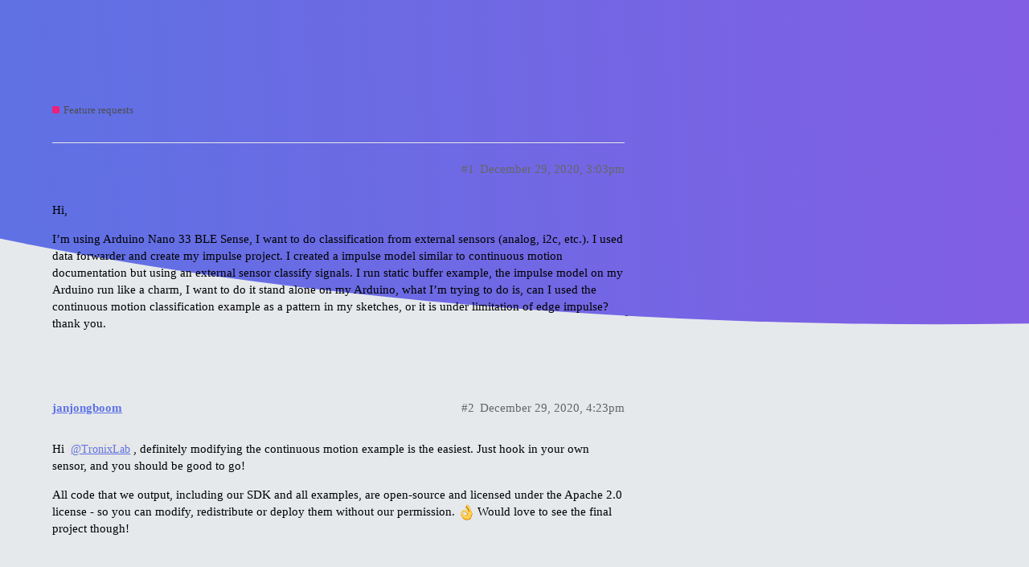

--- FILE ---
content_type: text/html; charset=utf-8
request_url: https://forum.edgeimpulse.com/t/arduino-library-accelerometer-example-approach-for-different-applications/1076
body_size: 4718
content:
<!DOCTYPE html>
<html lang="en">
  <head>
    <meta charset="utf-8">
    <title>Arduino library accelerometer example approach for different applications - Feature requests - Edge Impulse Forum</title>
    <meta name="description" content="Hi, 
I’m using Arduino Nano 33 BLE Sense, I want to do classification from external sensors (analog, i2c, etc.). I used data forwarder and create my impulse project. I created a impulse model similar to continuous motion&amp;hellip;">
    <meta name="generator" content="Discourse 3.0.6 - https://github.com/discourse/discourse version c35038b00ba7c6d6534a538ea211b84d54fa0656">
<link rel="icon" type="image/png" href="https://forum.edgeimpulse.com/uploads/default/optimized/1X/54be316d57a440f75e486fc51410a58398a12851_2_32x32.png">
<link rel="apple-touch-icon" type="image/png" href="https://forum.edgeimpulse.com/uploads/default/optimized/1X/a886d3f017b9dbdd19c0dfc38b6f0af02d13ac9b_2_180x180.png">
<meta name="theme-color" media="all" content="#f9fcff">

<meta name="viewport" content="width=device-width, initial-scale=1.0, minimum-scale=1.0, user-scalable=yes, viewport-fit=cover">
<link rel="canonical" href="https://forum.edgeimpulse.com/t/arduino-library-accelerometer-example-approach-for-different-applications/1076" />

<link rel="search" type="application/opensearchdescription+xml" href="https://forum.edgeimpulse.com/opensearch.xml" title="Edge Impulse Forum Search">

    <link href="/stylesheets/color_definitions_edge-impulse_6_5_ee82698de7316d4ea5e779d02acaf23364d0f55c.css?__ws=forum.edgeimpulse.com" media="all" rel="stylesheet" class="light-scheme"/>

  <link href="/stylesheets/desktop_d53428436b5bfe04b142be9bd44e31562fc2cc24.css?__ws=forum.edgeimpulse.com" media="all" rel="stylesheet" data-target="desktop"  />



  <link href="/stylesheets/discourse-akismet_d53428436b5bfe04b142be9bd44e31562fc2cc24.css?__ws=forum.edgeimpulse.com" media="all" rel="stylesheet" data-target="discourse-akismet"  />
  <link href="/stylesheets/discourse-details_d53428436b5bfe04b142be9bd44e31562fc2cc24.css?__ws=forum.edgeimpulse.com" media="all" rel="stylesheet" data-target="discourse-details"  />
  <link href="/stylesheets/discourse-local-dates_d53428436b5bfe04b142be9bd44e31562fc2cc24.css?__ws=forum.edgeimpulse.com" media="all" rel="stylesheet" data-target="discourse-local-dates"  />
  <link href="/stylesheets/discourse-narrative-bot_d53428436b5bfe04b142be9bd44e31562fc2cc24.css?__ws=forum.edgeimpulse.com" media="all" rel="stylesheet" data-target="discourse-narrative-bot"  />
  <link href="/stylesheets/discourse-presence_d53428436b5bfe04b142be9bd44e31562fc2cc24.css?__ws=forum.edgeimpulse.com" media="all" rel="stylesheet" data-target="discourse-presence"  />
  <link href="/stylesheets/discourse-solved_d53428436b5bfe04b142be9bd44e31562fc2cc24.css?__ws=forum.edgeimpulse.com" media="all" rel="stylesheet" data-target="discourse-solved"  />
  <link href="/stylesheets/lazy-yt_d53428436b5bfe04b142be9bd44e31562fc2cc24.css?__ws=forum.edgeimpulse.com" media="all" rel="stylesheet" data-target="lazy-yt"  />
  <link href="/stylesheets/poll_d53428436b5bfe04b142be9bd44e31562fc2cc24.css?__ws=forum.edgeimpulse.com" media="all" rel="stylesheet" data-target="poll"  />
  <link href="/stylesheets/poll_desktop_d53428436b5bfe04b142be9bd44e31562fc2cc24.css?__ws=forum.edgeimpulse.com" media="all" rel="stylesheet" data-target="poll_desktop"  />

  <link href="/stylesheets/desktop_theme_7_b0b04e337e6890d9ce600a5e7b6cb01912c7537b.css?__ws=forum.edgeimpulse.com" media="all" rel="stylesheet" data-target="desktop_theme" data-theme-id="7" data-theme-name="discourse clickable topic"/>
<link href="/stylesheets/desktop_theme_12_f4b20b1aab737647ce6921500fa118ad58a03909.css?__ws=forum.edgeimpulse.com" media="all" rel="stylesheet" data-target="desktop_theme" data-theme-id="12" data-theme-name="discourse-google-font-component"/>
<link href="/stylesheets/desktop_theme_8_9d976ff4128d2ae945c68d4383053e8d39165682.css?__ws=forum.edgeimpulse.com" media="all" rel="stylesheet" data-target="desktop_theme" data-theme-id="8" data-theme-name="discourse-search-banner"/>
<link href="/stylesheets/desktop_theme_6_ff85a122408132ba1c18737e7fc348c6f105a7ee.css?__ws=forum.edgeimpulse.com" media="all" rel="stylesheet" data-target="desktop_theme" data-theme-id="6" data-theme-name="modern category + group boxes"/>
<link href="/stylesheets/desktop_theme_5_f9f2ab1946a3156a11e54c2bba9ecbd4621f5d2d.css?__ws=forum.edgeimpulse.com" media="all" rel="stylesheet" data-target="desktop_theme" data-theme-id="5" data-theme-name="2025 theme"/>
<link href="/stylesheets/desktop_theme_4_d5fd700601e305737f1ab2f74cb8bcd2c899236f.css?__ws=forum.edgeimpulse.com" media="all" rel="stylesheet" data-target="desktop_theme" data-theme-id="4" data-theme-name="custom script"/>

    <script src="https://studio.edgeimpulse.com/assets/061ae793629f3c56834c398e52647b48227fe22b/analytics/forum.edgeimpulse.com.js"></script>

<link rel="preload" href="/theme-javascripts/6163b6025bd2377dd8f275c8d9f55a9b01f35539.js?__ws=forum.edgeimpulse.com" as="script">
<script defer="" src="/theme-javascripts/6163b6025bd2377dd8f275c8d9f55a9b01f35539.js?__ws=forum.edgeimpulse.com" data-theme-id="12"></script>

    
        <link rel="alternate nofollow" type="application/rss+xml" title="RSS feed of &#39;Arduino library accelerometer example approach for different applications&#39;" href="https://forum.edgeimpulse.com/t/arduino-library-accelerometer-example-approach-for-different-applications/1076.rss" />
    <meta property="og:site_name" content="Edge Impulse Forum" />
<meta property="og:type" content="website" />
<meta name="twitter:card" content="summary" />
<meta name="twitter:image" content="https://forum.edgeimpulse.com/uploads/default/original/1X/a886d3f017b9dbdd19c0dfc38b6f0af02d13ac9b.png" />
<meta property="og:image" content="https://forum.edgeimpulse.com/uploads/default/original/1X/a886d3f017b9dbdd19c0dfc38b6f0af02d13ac9b.png" />
<meta property="og:url" content="https://forum.edgeimpulse.com/t/arduino-library-accelerometer-example-approach-for-different-applications/1076" />
<meta name="twitter:url" content="https://forum.edgeimpulse.com/t/arduino-library-accelerometer-example-approach-for-different-applications/1076" />
<meta property="og:title" content="Arduino library accelerometer example approach for different applications" />
<meta name="twitter:title" content="Arduino library accelerometer example approach for different applications" />
<meta property="og:description" content="Hi,  I’m using Arduino Nano 33 BLE Sense, I want to do classification from external sensors (analog, i2c, etc.). I used data forwarder and create my impulse project. I created a impulse model similar to continuous motion documentation but using an external sensor classify signals. I run static buffer example, the impulse model on my Arduino run like a charm, I want to do it stand alone on my Arduino, what I’m trying to do is, can I used the continuous motion classification example as a pattern i..." />
<meta name="twitter:description" content="Hi,  I’m using Arduino Nano 33 BLE Sense, I want to do classification from external sensors (analog, i2c, etc.). I used data forwarder and create my impulse project. I created a impulse model similar to continuous motion documentation but using an external sensor classify signals. I run static buffer example, the impulse model on my Arduino run like a charm, I want to do it stand alone on my Arduino, what I’m trying to do is, can I used the continuous motion classification example as a pattern i..." />
<meta name="twitter:label1" value="Reading time" />
<meta name="twitter:data1" value="1 mins 🕑" />
<meta name="twitter:label2" value="Likes" />
<meta name="twitter:data2" value="3 ❤" />
<meta property="article:published_time" content="2020-12-29T15:03:48+00:00" />
<meta property="og:ignore_canonical" content="true" />


    <script type="application/ld+json">{"@context":"http://schema.org","@type":"QAPage","name":"Arduino library accelerometer example approach for different applications","mainEntity":{"@type":"Question","name":"Arduino library accelerometer example approach for different applications","text":"Hi,\n\nI’m using Arduino Nano 33 BLE Sense, I want to do classification from external sensors (analog, i2c, etc.). I used data forwarder and create my impulse project. I created a impulse model similar to continuous motion documentation but using an external sensor classify signals. I run static buffe&hellip;","upvoteCount":0,"answerCount":0,"dateCreated":"2020-12-29T15:03:47.990Z","author":{"@type":"Person","name":"PRJames"}}}</script>
  </head>
  <body class="crawler">
    <div class="background-container"></div>

    <header>
  <a href="/">
    Edge Impulse Forum
  </a>
</header>

    <div id="main-outlet" class="wrap" role="main">
        <div id="topic-title">
    <h1>
      <a href="/t/arduino-library-accelerometer-example-approach-for-different-applications/1076">Arduino library accelerometer example approach for different applications</a>
    </h1>

      <div class="topic-category" itemscope itemtype="http://schema.org/BreadcrumbList">
          <span itemprop="itemListElement" itemscope itemtype="http://schema.org/ListItem">
            <a href="https://forum.edgeimpulse.com/c/feature-requests/6" class="badge-wrapper bullet" itemprop="item">
              <span class='badge-category-bg' style='background-color: #ED207B'></span>
              <span class='badge-category clear-badge'>
                <span class='category-name' itemprop='name'>Feature requests</span>
              </span>
            </a>
            <meta itemprop="position" content="1" />
          </span>
      </div>

  </div>

  


      <div id='post_1' itemscope itemtype='http://schema.org/DiscussionForumPosting' class='topic-body crawler-post'>
        <div class='crawler-post-meta'>
          <div itemprop='publisher' itemscope itemtype="http://schema.org/Organization">
            <meta itemprop='name' content='EdgeImpulse Inc.'>
              <div itemprop='logo' itemscope itemtype="http://schema.org/ImageObject">
                <meta itemprop='url' content='https://forum.edgeimpulse.com/uploads/default/original/2X/a/a68b8ba2775dd17eb3129dcfda46d52a1751ac9c.png'>
              </div>
          </div>
          <span class="creator" itemprop="author" itemscope itemtype="http://schema.org/Person">
            <a itemprop="url" href='https://forum.edgeimpulse.com/u/TronixLab'><span itemprop='name'>TronixLab</span></a>
            
          </span>

          <link itemprop="mainEntityOfPage" href="https://forum.edgeimpulse.com/t/arduino-library-accelerometer-example-approach-for-different-applications/1076">


          <span class="crawler-post-infos">
              <time itemprop='datePublished' datetime='2020-12-29T15:03:48Z' class='post-time'>
                December 29, 2020,  3:03pm
              </time>
              <meta itemprop='dateModified' content='2020-12-29T15:03:48Z'>
          <span itemprop='position'>#1</span>
          </span>
        </div>
        <div class='post' itemprop='articleBody'>
          <p>Hi,</p>
<p>I’m using Arduino Nano 33 BLE Sense, I want to do classification from external sensors (analog, i2c, etc.). I used data forwarder and create my impulse project. I created a impulse model similar to continuous motion documentation but using an external sensor classify signals. I run static buffer example, the impulse model on my Arduino run like a charm, I want to do it stand alone on my Arduino, what I’m trying to do is, can I used the continuous motion classification example as a pattern in my sketches, or it is under limitation of edge impulse? thank you.</p>
        </div>

        <meta itemprop='headline' content='Arduino library accelerometer example approach for different applications'>
          <meta itemprop='keywords' content=''>

        <div itemprop="interactionStatistic" itemscope itemtype="http://schema.org/InteractionCounter">
           <meta itemprop="interactionType" content="http://schema.org/LikeAction"/>
           <meta itemprop="userInteractionCount" content="0" />
           <span class='post-likes'></span>
         </div>

         <div itemprop="interactionStatistic" itemscope itemtype="http://schema.org/InteractionCounter">
            <meta itemprop="interactionType" content="http://schema.org/CommentAction"/>
            <meta itemprop="userInteractionCount" content="0" />
          </div>

      </div>
      <div id='post_2' itemscope itemtype='http://schema.org/DiscussionForumPosting' class='topic-body crawler-post'>
        <div class='crawler-post-meta'>
          <div itemprop='publisher' itemscope itemtype="http://schema.org/Organization">
            <meta itemprop='name' content='EdgeImpulse Inc.'>
              <div itemprop='logo' itemscope itemtype="http://schema.org/ImageObject">
                <meta itemprop='url' content='https://forum.edgeimpulse.com/uploads/default/original/2X/a/a68b8ba2775dd17eb3129dcfda46d52a1751ac9c.png'>
              </div>
          </div>
          <span class="creator" itemprop="author" itemscope itemtype="http://schema.org/Person">
            <a itemprop="url" href='https://forum.edgeimpulse.com/u/janjongboom'><span itemprop='name'>janjongboom</span></a>
            
          </span>

          <link itemprop="mainEntityOfPage" href="https://forum.edgeimpulse.com/t/arduino-library-accelerometer-example-approach-for-different-applications/1076">


          <span class="crawler-post-infos">
              <time itemprop='datePublished' datetime='2020-12-29T16:23:51Z' class='post-time'>
                December 29, 2020,  4:23pm
              </time>
              <meta itemprop='dateModified' content='2020-12-29T16:23:51Z'>
          <span itemprop='position'>#2</span>
          </span>
        </div>
        <div class='post' itemprop='articleBody'>
          <p>Hi <a class="mention" href="/u/tronixlab">@TronixLab</a>, definitely modifying the continuous motion example is the easiest. Just hook in your own sensor, and you should be good to go!</p>
<p>All code that we output, including our SDK and all examples, are open-source and licensed under the Apache 2.0 license - so you can modify, redistribute or deploy them without our permission. <img src="https://forum.edgeimpulse.com/images/emoji/apple/ok_hand.png?v=9" title=":ok_hand:" class="emoji" alt=":ok_hand:"> Would love to see the final project though!</p>
        </div>

        <meta itemprop='headline' content='Arduino library accelerometer example approach for different applications'>

        <div itemprop="interactionStatistic" itemscope itemtype="http://schema.org/InteractionCounter">
           <meta itemprop="interactionType" content="http://schema.org/LikeAction"/>
           <meta itemprop="userInteractionCount" content="0" />
           <span class='post-likes'></span>
         </div>

         <div itemprop="interactionStatistic" itemscope itemtype="http://schema.org/InteractionCounter">
            <meta itemprop="interactionType" content="http://schema.org/CommentAction"/>
            <meta itemprop="userInteractionCount" content="2" />
          </div>

      </div>
      <div id='post_3' itemscope itemtype='http://schema.org/DiscussionForumPosting' class='topic-body crawler-post'>
        <div class='crawler-post-meta'>
          <div itemprop='publisher' itemscope itemtype="http://schema.org/Organization">
            <meta itemprop='name' content='EdgeImpulse Inc.'>
              <div itemprop='logo' itemscope itemtype="http://schema.org/ImageObject">
                <meta itemprop='url' content='https://forum.edgeimpulse.com/uploads/default/original/2X/a/a68b8ba2775dd17eb3129dcfda46d52a1751ac9c.png'>
              </div>
          </div>
          <span class="creator" itemprop="author" itemscope itemtype="http://schema.org/Person">
            <a itemprop="url" href='https://forum.edgeimpulse.com/u/TronixLab'><span itemprop='name'>TronixLab</span></a>
            
          </span>

          <link itemprop="mainEntityOfPage" href="https://forum.edgeimpulse.com/t/arduino-library-accelerometer-example-approach-for-different-applications/1076">


          <span class="crawler-post-infos">
              <time itemprop='datePublished' datetime='2020-12-30T03:28:28Z' class='post-time'>
                December 30, 2020,  3:28am
              </time>
              <meta itemprop='dateModified' content='2020-12-30T03:28:28Z'>
          <span itemprop='position'>#3</span>
          </span>
        </div>
        <div class='post' itemprop='articleBody'>
          <p><a class="mention" href="/u/janjongboom">@janjongboom</a>, Thank you for your response, great! I’m doing a project, a low-cost mechanical ventilator, in response of high demand and collapsing supply of medical equipment such respirator, particularly in low and middle income country like ours. I want to classify the ventilator-patient synchrony, to automatically adjust the ventilator settings and parameters according to patient’s need. Very thanks to Edge Impulse!</p>
<p>For now, what I’m trying to do is to used built-in color sensor of Arduino Nano 33 BLE Sense if it may work. I facing challenges doing this thing. It doesn’t give a right inferencing. I going to post my code later. Then I will share will share my project to Edge Impulse community. Thank you. I’ll come back soon. <img src="https://forum.edgeimpulse.com/images/emoji/apple/blush.png?v=9" title=":blush:" class="emoji" alt=":blush:"></p>
        </div>

        <meta itemprop='headline' content='Arduino library accelerometer example approach for different applications'>

        <div itemprop="interactionStatistic" itemscope itemtype="http://schema.org/InteractionCounter">
           <meta itemprop="interactionType" content="http://schema.org/LikeAction"/>
           <meta itemprop="userInteractionCount" content="0" />
           <span class='post-likes'></span>
         </div>

         <div itemprop="interactionStatistic" itemscope itemtype="http://schema.org/InteractionCounter">
            <meta itemprop="interactionType" content="http://schema.org/CommentAction"/>
            <meta itemprop="userInteractionCount" content="0" />
          </div>

      </div>
      <div id='post_4' itemscope itemtype='http://schema.org/DiscussionForumPosting' class='topic-body crawler-post'>
        <div class='crawler-post-meta'>
          <div itemprop='publisher' itemscope itemtype="http://schema.org/Organization">
            <meta itemprop='name' content='EdgeImpulse Inc.'>
              <div itemprop='logo' itemscope itemtype="http://schema.org/ImageObject">
                <meta itemprop='url' content='https://forum.edgeimpulse.com/uploads/default/original/2X/a/a68b8ba2775dd17eb3129dcfda46d52a1751ac9c.png'>
              </div>
          </div>
          <span class="creator" itemprop="author" itemscope itemtype="http://schema.org/Person">
            <a itemprop="url" href='https://forum.edgeimpulse.com/u/TronixLab'><span itemprop='name'>TronixLab</span></a>
            
          </span>

          <link itemprop="mainEntityOfPage" href="https://forum.edgeimpulse.com/t/arduino-library-accelerometer-example-approach-for-different-applications/1076">

            <link itemprop="image" href="https://forum.edgeimpulse.com/uploads/default/original/1X/9e06f66dd85b9f0857f6c6ca45db309ffd4381e0.jpeg">

          <span class="crawler-post-infos">
              <time itemprop='datePublished' datetime='2020-12-31T10:09:57Z' class='post-time'>
                December 31, 2020, 10:09am
              </time>
              <meta itemprop='dateModified' content='2020-12-31T10:09:57Z'>
          <span itemprop='position'>#4</span>
          </span>
        </div>
        <div class='post' itemprop='articleBody'>
          <p>Edge Impulse is great! machine learning on microcontroller made easy. I made a color classification to recognized RED, and BLUE color, then modified the accelerometer continues example in Arduino library deployment, and it works! <div class="lightbox-wrapper"><a class="lightbox" href="https://forum.edgeimpulse.com/uploads/default/original/1X/9e06f66dd85b9f0857f6c6ca45db309ffd4381e0.jpeg" data-download-href="https://forum.edgeimpulse.com/uploads/default/9e06f66dd85b9f0857f6c6ca45db309ffd4381e0" title="160940912453896812612941769327"><img src="https://forum.edgeimpulse.com/uploads/default/optimized/1X/9e06f66dd85b9f0857f6c6ca45db309ffd4381e0_2_666x500.jpeg" alt="160940912453896812612941769327" data-base62-sha1="mxYmaQOUDK0vUFDlKyrBZzk54GI" width="666" height="500" srcset="https://forum.edgeimpulse.com/uploads/default/optimized/1X/9e06f66dd85b9f0857f6c6ca45db309ffd4381e0_2_666x500.jpeg, https://forum.edgeimpulse.com/uploads/default/optimized/1X/9e06f66dd85b9f0857f6c6ca45db309ffd4381e0_2_999x750.jpeg 1.5x, https://forum.edgeimpulse.com/uploads/default/optimized/1X/9e06f66dd85b9f0857f6c6ca45db309ffd4381e0_2_1332x1000.jpeg 2x" data-small-upload="https://forum.edgeimpulse.com/uploads/default/optimized/1X/9e06f66dd85b9f0857f6c6ca45db309ffd4381e0_2_10x10.png"><div class="meta">
<svg class="fa d-icon d-icon-far-image svg-icon" aria-hidden="true"><use xlink:href="#far-image"></use></svg><span class="filename">160940912453896812612941769327</span><span class="informations">2304×1728 1.36 MB</span><svg class="fa d-icon d-icon-discourse-expand svg-icon" aria-hidden="true"><use xlink:href="#discourse-expand"></use></svg>
</div></a></div></p>
<p><div class="lightbox-wrapper"><a class="lightbox" href="https://forum.edgeimpulse.com/uploads/default/original/1X/3590dff60e6930965ed32587967bfb89f55786eb.jpeg" data-download-href="https://forum.edgeimpulse.com/uploads/default/3590dff60e6930965ed32587967bfb89f55786eb" title="16094092733496018504675043889861"><img src="https://forum.edgeimpulse.com/uploads/default/optimized/1X/3590dff60e6930965ed32587967bfb89f55786eb_2_666x500.jpeg" alt="16094092733496018504675043889861" data-base62-sha1="7DRHkr1GcWPHE1MrUuHCjFvqW5d" width="666" height="500" srcset="https://forum.edgeimpulse.com/uploads/default/optimized/1X/3590dff60e6930965ed32587967bfb89f55786eb_2_666x500.jpeg, https://forum.edgeimpulse.com/uploads/default/optimized/1X/3590dff60e6930965ed32587967bfb89f55786eb_2_999x750.jpeg 1.5x, https://forum.edgeimpulse.com/uploads/default/optimized/1X/3590dff60e6930965ed32587967bfb89f55786eb_2_1332x1000.jpeg 2x" data-small-upload="https://forum.edgeimpulse.com/uploads/default/optimized/1X/3590dff60e6930965ed32587967bfb89f55786eb_2_10x10.png"><div class="meta">
<svg class="fa d-icon d-icon-far-image svg-icon" aria-hidden="true"><use xlink:href="#far-image"></use></svg><span class="filename">16094092733496018504675043889861</span><span class="informations">2304×1728 1.25 MB</span><svg class="fa d-icon d-icon-discourse-expand svg-icon" aria-hidden="true"><use xlink:href="#discourse-expand"></use></svg>
</div></a></div></p>
<p>Thank you! happy Holidays and happy new year! Edge Impulse</p>
        </div>

        <meta itemprop='headline' content='Arduino library accelerometer example approach for different applications'>

        <div itemprop="interactionStatistic" itemscope itemtype="http://schema.org/InteractionCounter">
           <meta itemprop="interactionType" content="http://schema.org/LikeAction"/>
           <meta itemprop="userInteractionCount" content="3" />
           <span class='post-likes'>3 Likes</span>
         </div>

         <div itemprop="interactionStatistic" itemscope itemtype="http://schema.org/InteractionCounter">
            <meta itemprop="interactionType" content="http://schema.org/CommentAction"/>
            <meta itemprop="userInteractionCount" content="0" />
          </div>

      </div>






    </div>
    <footer class="container wrap">
  <nav class='crawler-nav'>
    <ul>
      <li itemscope itemtype='http://schema.org/SiteNavigationElement'>
        <span itemprop='name'>
          <a href='/' itemprop="url">Home </a>
        </span>
      </li>
      <li itemscope itemtype='http://schema.org/SiteNavigationElement'>
        <span itemprop='name'>
          <a href='/categories' itemprop="url">Categories </a>
        </span>
      </li>
      <li itemscope itemtype='http://schema.org/SiteNavigationElement'>
        <span itemprop='name'>
          <a href='/guidelines' itemprop="url">FAQ/Guidelines </a>
        </span>
      </li>
      <li itemscope itemtype='http://schema.org/SiteNavigationElement'>
        <span itemprop='name'>
          <a href='/tos' itemprop="url">Terms of Service </a>
        </span>
      </li>
      <li itemscope itemtype='http://schema.org/SiteNavigationElement'>
        <span itemprop='name'>
          <a href='/privacy' itemprop="url">Privacy Policy </a>
        </span>
      </li>
    </ul>
  </nav>
  <p class='powered-by-link'>Powered by <a href="https://www.discourse.org">Discourse</a>, best viewed with JavaScript enabled</p>
</footer>

    
    
  </body>
  
</html>
